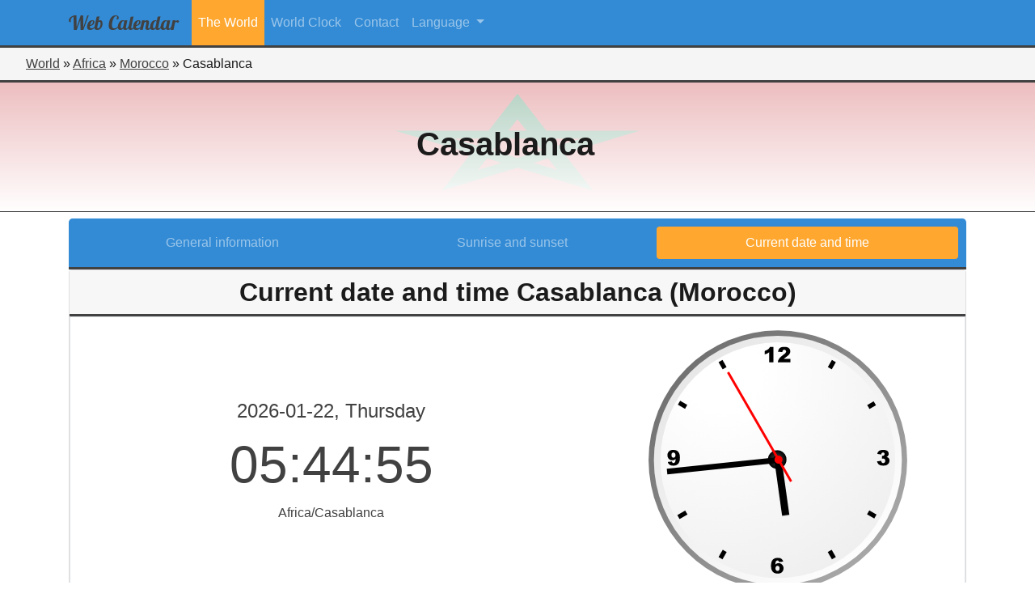

--- FILE ---
content_type: text/html; charset=UTF-8
request_url: https://web-calendar.org/en/world/africa/morocco/casablanca?menu=time
body_size: 23549
content:
<!DOCTYPE html>
<html lang="en">
    <head>
                <meta charset="utf-8">
	    <title>Current date and time for Casablanca (Morocco)</title>
        <meta name="description" content="The&#x20;current&#x20;date&#x20;and&#x20;time&#x20;for&#x20;Casablanca&#x20;in&#x20;Morocco.&#x20;Compare&#x20;times&#x20;with&#x20;other&#x20;cities&#x20;in&#x20;the&#x20;world.">
<meta name="viewport" content="width&#x3D;device-width,&#x20;initial-scale&#x3D;1.0">
<meta http-equiv="X-UA-Compatible" content="IE&#x3D;edge">
        <!-- Le styles -->
        <link href="&#x2F;css&#x2F;fontawesome5.3.1&#x2F;css&#x2F;all.css" media="screen" rel="stylesheet" type="text&#x2F;css">
<link href="&#x2F;css&#x2F;bootstrap.min.css" media="screen" rel="stylesheet" type="text&#x2F;css">
<link href="&#x2F;css&#x2F;select2.min.css" media="screen" rel="stylesheet" type="text&#x2F;css">
<link href="&#x2F;css&#x2F;flag-icon.min.css" media="screen" rel="stylesheet" type="text&#x2F;css">
<link href="&#x2F;css&#x2F;style.css" media="screen" rel="stylesheet" type="text&#x2F;css">
<link href="&#x2F;css&#x2F;clock.css" media="screen" rel="stylesheet" type="text&#x2F;css">
        <!-- Scripts -->
        <script type="text&#x2F;javascript" src="&#x2F;js&#x2F;jquery-3.2.1.min.js"></script>
<script type="text&#x2F;javascript" src="&#x2F;js&#x2F;select2.full.min.js"></script>
<script type="text&#x2F;javascript" src="&#x2F;js&#x2F;bootstrap.bundle.min.js"></script>
<script type="text&#x2F;javascript" src="&#x2F;js&#x2F;selectLanguageFiles&#x2F;da.js"></script>
<script type="text&#x2F;javascript" src="&#x2F;js&#x2F;selectLanguageFiles&#x2F;pl.js"></script>
<script type="text&#x2F;javascript" src="&#x2F;js&#x2F;selectLanguageFiles&#x2F;sv.js"></script>
<script type="text&#x2F;javascript" src="&#x2F;js&#x2F;selectLanguageFiles&#x2F;pt.js"></script>
<script type="text&#x2F;javascript" src="&#x2F;js&#x2F;selectLanguageFiles&#x2F;fi.js"></script>
<script type="text&#x2F;javascript" src="&#x2F;js&#x2F;selectLanguageFiles&#x2F;is.js"></script>
<script type="text&#x2F;javascript" src="&#x2F;js&#x2F;selectLanguageFiles&#x2F;es.js"></script>
<script type="text&#x2F;javascript" src="&#x2F;js&#x2F;selectLanguageFiles&#x2F;it.js"></script>
<script type="text&#x2F;javascript" src="&#x2F;js&#x2F;selectLanguageFiles&#x2F;nl.js"></script>
<script type="text&#x2F;javascript" src="&#x2F;js&#x2F;selectLanguageFiles&#x2F;de.js"></script>
<script type="text&#x2F;javascript" src="&#x2F;js&#x2F;selectLanguageFiles&#x2F;fr.js"></script>
<script type="text&#x2F;javascript" src="&#x2F;js&#x2F;selectLanguageFiles&#x2F;en.js"></script>    </head>
    <body>
        <header role="banner">
            <!--
            <div id="logo-main">
                <span style="font-family: 'Lobster', cursive; font-size:3rem; color: rgb(46,46,46);">Web</span>
                <span style="font-family: 'Lobster', cursive; font-size:3rem; color: rgb(51,139,213);">Calendar</span>
            </div>
            -->
            <nav class="mainmenu navbar navbar-expand-lg navbar-dark bg-custom">
                <div class="container">
                    <button class="navbar-toggler" type="button" data-toggle="collapse" data-target="#navbarSupportedContent" aria-controls="navbarSupportedContent" aria-expanded="false" aria-label="Toggle navigation">
                        <span class="navbar-toggler-icon"></span>
                    </button>
                    <div class="collapse navbar-collapse" id="navbarSupportedContent">
                                    <a class="navbar-brand" href="/en">
            <div id="logo-main">
                <span style="font-family: 'Lobster', cursive; font-size:1.5rem; color: rgb(65,65,65);">Web</span>
                <span style="font-family: 'Lobster', cursive; font-size:1.5rem; color: rgb(65,65,65);">Calendar</span>
            </div>
        </a>
        <ul class="navbar-nav">
                <li class="nav-item active">
            <a class="nav-link" href="/en/world">The World</a>
        </li>
                <li class="nav-item">
            <a class="nav-link" href="/en/clock">World Clock</a>
        </li>
                <li class="nav-item">
            <a class="nav-link" href="/en/contact">Contact</a>
        </li>
    </ul>
                            <ul class="navbar-nav mr-auto">
        <li class="nav-item dropdown">
            <a class="nav-link dropdown-toggle" href="#" id="navbarDropdown" role="button" data-toggle="dropdown" aria-haspopup="true" aria-expanded="false">
				Language            </a>
            <div class="dropdown-menu" aria-labelledby="navbarDropdown">
				                    <a class="dropdown-item active" href="/en/world/africa/morocco/casablanca?menu=time">English</a>
				                    <a class="dropdown-item" href="/fr/world/afrique/maroc/casablanca?menu=time">Francais</a>
				                    <a class="dropdown-item" href="/nl/world/afrika/marokko/casablanca?menu=time">Nederlands</a>
				            </div>
        </li>
    </ul>

                                            </div>
                </div>
            </nav>
        </header>
    <div class="row no-gutters">
	<div class="col-12">
		<div style="padding:0.5rem 0 0.5rem 2rem; background-color: rgb(245,245,245); border-bottom:3px solid rgb(65,65,65);">
                                    <span><a title="Continents of the world" href="/en/world">World</a></span> &raquo;
                                                <span><a title="Countries in Africa" href="/en/world/africa">Africa</a></span> &raquo;
                                                <span><a title="General information Morocco" href="/en/world/africa/morocco">Morocco</a></span> &raquo;
                                                <span>Casablanca</span>
                    		</div>
	</div>
</div><div class="flag flag-icon-background flag-icon-ma" style="background-position: center; background-size: 100% 250%;">
	<div style="background: linear-gradient( to bottom, rgba(255,255,255,0.7), rgba(255,255,255,1) );">
		<div class="imagebackground" style="background:none;">
			<div class="outerdiv" style="background:none;">
				<div class="row innerdiv">
					<h1 class="font-weight-bold">
						Casablanca					</h1>
				</div>
			</div>
		</div>
	</div>
</div>
<div class="container pt-2">
	<div class="row">
		<div class="col-lg-12">
            <nav class="secondary-menu nav nav-pills flex-column flex-md-row nav-justified">
                <a title="General info for Casablanca (Morocco)" class="flex-sm-fill text-center nav-link" href="/en/world/africa/morocco/casablanca?menu=general">General information</a>
                <a title="Sunrise and sunset in Casablanca, Morocco for January 2026" class="flex-sm-fill text-center nav-link" href="/en/world/africa/morocco/casablanca?menu=sun">Sunrise and sunset</a>
                <a title="Current date and time for Casablanca (Morocco)" class="flex-sm-fill text-center nav-link active" href="/en/world/africa/morocco/casablanca?menu=time">Current date and time</a>
            </nav>
            <div class="card">
                <h2 class="secondary-title m-0 p-2">Current date and time Casablanca (Morocco)</h2>
                <div class="row no-gutters border" style="border-bottom: 3px solid rgb(65,65,65);">
                    <div class="col-md-7">
                        <div class="digitalClockWrapper">
                            <div class="digitalClock local">
                                <div class="digitalDate">2026-01-22, Thursday</div>
                                <div class="digitalTime">
                                    <span class="digitalHours">05</span>:<span class="digitalMinutes">44</span>:<span class="digitalSeconds">53</span>
                                </div>
                                <div class="digitalTimezone">Africa/Casablanca</div>
                            </div>
                        </div>
                    </div>
                    <div class="col-md-5 text-center">
                        <div class="clock analogue show bounce size75 local">
                            <div class="hours-container">
                                <div class="hours"></div>
                            </div>
                            <div class="minutes-container">
                                <div class="minutes"></div>
                            </div>
                            <div class="seconds-container">
                                <div class="seconds"></div>
                            </div>
                        </div>
                    </div>
                </div>
                <div class="row no-gutters">
                                        <div class="col-md-3 text-center border">
                        <div class="row">
                            <div class="col-12">
                                <div class="py-2" style="background-color: #F7F7F7;">
                                    <span class="flag-icon flag-icon-us"></span>
                                    New York                                </div>
                            </div>
                        </div>
                        <div class="row">
                            <div class="col-12">
                                <div class="clock analogue show bounce size75 city0">
                                    <div class="hours-container">
                                        <div class="hours"></div>
                                    </div>
                                    <div class="minutes-container">
                                        <div class="minutes"></div>
                                    </div>
                                    <div class="seconds-container">
                                        <div class="seconds"></div>
                                    </div>
                                </div>
                            </div>
                        </div>
                        <div class="row">
                            <div class="col-12">
                                <div class="digitalClock city0">
                                    <div class="digitalDate">2026-01-21, Wednesday</div>
                                    <div class="digitalTime">
                                        <span class="digitalHours">23</span>:<span class="digitalMinutes">44</span>:<span class="digitalSeconds">53</span>
                                    </div>
                                    <div class="timezone">America/New_York</div>
                                </div>
                            </div>
                        </div>
                    </div>
                                        <div class="col-md-3 text-center border">
                        <div class="row">
                            <div class="col-12">
                                <div class="py-2" style="background-color: #F7F7F7;">
                                    <span class="flag-icon flag-icon-gb"></span>
                                    London                                </div>
                            </div>
                        </div>
                        <div class="row">
                            <div class="col-12">
                                <div class="clock analogue show bounce size75 city1">
                                    <div class="hours-container">
                                        <div class="hours"></div>
                                    </div>
                                    <div class="minutes-container">
                                        <div class="minutes"></div>
                                    </div>
                                    <div class="seconds-container">
                                        <div class="seconds"></div>
                                    </div>
                                </div>
                            </div>
                        </div>
                        <div class="row">
                            <div class="col-12">
                                <div class="digitalClock city1">
                                    <div class="digitalDate">2026-01-22, Thursday</div>
                                    <div class="digitalTime">
                                        <span class="digitalHours">04</span>:<span class="digitalMinutes">44</span>:<span class="digitalSeconds">53</span>
                                    </div>
                                    <div class="timezone">Europe/London</div>
                                </div>
                            </div>
                        </div>
                    </div>
                                        <div class="col-md-3 text-center border">
                        <div class="row">
                            <div class="col-12">
                                <div class="py-2" style="background-color: #F7F7F7;">
                                    <span class="flag-icon flag-icon-ru"></span>
                                    Moscow                                </div>
                            </div>
                        </div>
                        <div class="row">
                            <div class="col-12">
                                <div class="clock analogue show bounce size75 city2">
                                    <div class="hours-container">
                                        <div class="hours"></div>
                                    </div>
                                    <div class="minutes-container">
                                        <div class="minutes"></div>
                                    </div>
                                    <div class="seconds-container">
                                        <div class="seconds"></div>
                                    </div>
                                </div>
                            </div>
                        </div>
                        <div class="row">
                            <div class="col-12">
                                <div class="digitalClock city2">
                                    <div class="digitalDate">2026-01-22, Thursday</div>
                                    <div class="digitalTime">
                                        <span class="digitalHours">07</span>:<span class="digitalMinutes">44</span>:<span class="digitalSeconds">53</span>
                                    </div>
                                    <div class="timezone">Europe/Moscow</div>
                                </div>
                            </div>
                        </div>
                    </div>
                                        <div class="col-md-3 text-center border">
                        <div class="row">
                            <div class="col-12">
                                <div class="py-2" style="background-color: #F7F7F7;">
                                    <span class="flag-icon flag-icon-jp"></span>
                                    Tokyo                                </div>
                            </div>
                        </div>
                        <div class="row">
                            <div class="col-12">
                                <div class="clock analogue show bounce size75 city3">
                                    <div class="hours-container">
                                        <div class="hours"></div>
                                    </div>
                                    <div class="minutes-container">
                                        <div class="minutes"></div>
                                    </div>
                                    <div class="seconds-container">
                                        <div class="seconds"></div>
                                    </div>
                                </div>
                            </div>
                        </div>
                        <div class="row">
                            <div class="col-12">
                                <div class="digitalClock city3">
                                    <div class="digitalDate">2026-01-22, Thursday</div>
                                    <div class="digitalTime">
                                        <span class="digitalHours">13</span>:<span class="digitalMinutes">44</span>:<span class="digitalSeconds">53</span>
                                    </div>
                                    <div class="timezone">Asia/Tokyo</div>
                                </div>
                            </div>
                        </div>
                    </div>
                                    </div>
            </div>
		</div>
	</div>
</div>
<script type="text/javascript">
    /*
	 *  Main function to set the clock times
	 */
    (function() {
        // Initialise any time clocks
        initClocks();
        // Start the seconds container moving
        moveSecondHands();
        // Set the intial minute hand container transition, and then each subsequent step
        setUpMinuteHands();
        //digital
        setInterval(updateDigitalClock, 1000);
    })();

    function updateDigitalClock() {

        var digitalClockElements = $(".digitalClock");
        $.each( digitalClockElements , function( index, digitalClockElement ) {
            var hours = hoursUpdated = Number($(digitalClockElement).find('.digitalHours').html());
            var minutes = minutesUpdated = Number($(digitalClockElement).find('.digitalMinutes').html());
            var seconds = secondsUpdated = Number($(digitalClockElement).find('.digitalSeconds').html());

            secondsUpdated = updateDigitalTimeValue( seconds, 'seconds' );
            if( secondsUpdated == 0 ) {
                var minutesUpdated = updateDigitalTimeValue( minutes, 'minutes' );
                if( minutesUpdated == 0 ) {
                    var hoursUpdated = updateDigitalTimeValue( hours, 'hours' );
                }
            }

            $(digitalClockElement).find('.digitalHours').html( timeValueToString ( hoursUpdated ) );
            $(digitalClockElement).find('.digitalMinutes').html( timeValueToString ( minutesUpdated ) );
            $(digitalClockElement).find('.digitalSeconds').html( timeValueToString ( secondsUpdated ) );
        });
    }

    function updateDigitalTimeValue( value, unit ) {
        value++;
        switch( unit ) {
            case 'seconds':
            case 'minutes':
                if( value > 59 ) {
                    return 0;
                }
                break;
            case 'hours':
                if( value > 23 ) {
                    return 0;
                }
                break;
        }

        return value;
    }

    function timeValueToString( value ) {
        if( value < 10 ) {
            return "0" + value;
        }
        return String( value );
    }

    function initClocks() {
        //Om de wijzers te zetten maken we gebruik van de waarden van de digitale clock
        var digitalClockElements = $(".digitalClock");
        $.each( digitalClockElements , function( index, digitalClockElement ) {
            var hours = Number( $(digitalClockElement).find('.digitalHours').html() );
            var minutes = Number( $(digitalClockElement).find('.digitalMinutes').html() );
            var seconds = Number( $(digitalClockElement).find('.digitalSeconds').html() );

            var searchClass = ( $(digitalClockElement).attr("class") ).replace( "digitalClock", "" ).trim();

            // Create an object with each hand and it's angle in degrees
            var hands = [
                {
                    hand: 'hours',
                    angle: (hours * 30) + (minutes / 2)
                },
                {
                    hand: 'minutes',
                    angle: (minutes * 6)
                },
                {
                    hand: 'seconds',
                    angle: (seconds * 6)
                }
            ];
            // Loop through each of these hands to set their angle
            for (var j = 0; j < hands.length; j++) {
                var elements = document.querySelectorAll('.' + searchClass + ' .' + hands[j].hand);
                for (var k = 0; k < elements.length; k++) {
                    elements[k].style.webkitTransform = 'rotateZ('+ hands[j].angle +'deg)';
                    elements[k].style.transform = 'rotateZ('+ hands[j].angle +'deg)';
                    // If this is a minute hand, note the seconds position (to calculate minute position later)
                    if (hands[j].hand === 'minutes') {
                        elements[k].parentNode.setAttribute('data-second-angle', hands[j + 1].angle);
                    }
                }
            }
        });

    }

    /*
	 * Move the second containers
	 */
    function moveSecondHands() {
        var containers = document.querySelectorAll('.bounce .seconds-container');
        setInterval(function() {
            for (var i = 0; i < containers.length; i++) {
                if (containers[i].angle === undefined) {
                    containers[i].angle = 6;
                } else {
                    containers[i].angle += 6;
                }
                containers[i].style.webkitTransform = 'rotateZ('+ containers[i].angle +'deg)';
                containers[i].style.transform = 'rotateZ('+ containers[i].angle +'deg)';
            }
        }, 1000);
        for (var i = 0; i < containers.length; i++) {
            // Add in a little delay to make them feel more natural
            var randomOffset = Math.floor(Math.random() * (100 - 10 + 1)) + 10;
            containers[i].style.transitionDelay = '0.0'+ randomOffset +'s';
        }
    }

    /*
	 * Set a timeout for the first minute hand movement (less than 1 minute), then rotate it every minute after that
	 */
    function setUpMinuteHands() {
        // More tricky, this needs to move the minute hand when the second hand hits zero
        var containers = document.querySelectorAll('.minutes-container');
        var secondAngle = containers[containers.length - 1].getAttribute('data-second-angle');
        if (secondAngle > 0) {
            // Set a timeout until the end of the current minute, to move the hand
            var delay = (((360 - secondAngle) / 6) + 0.1) * 1000;
            setTimeout(function() {
                moveMinuteHands(containers);
            }, delay);
        }
    }

    /*
	 * Do the first minute's rotation, then move every 60 seconds after
	 */
    function moveMinuteHands(containers) {
        for (var i = 0; i < containers.length; i++) {
            containers[i].style.webkitTransform = 'rotateZ(6deg)';
            containers[i].style.transform = 'rotateZ(6deg)';
        }
        // Then continue with a 60 second interval
        setInterval(function() {
            for (var i = 0; i < containers.length; i++) {
                if (containers[i].angle === undefined) {
                    containers[i].angle = 12;
                } else {
                    containers[i].angle += 6;
                }
                containers[i].style.webkitTransform = 'rotateZ('+ containers[i].angle +'deg)';
                containers[i].style.transform = 'rotateZ('+ containers[i].angle +'deg)';
            }
        }, 60000);
    }
</script>    </body>
</html>


--- FILE ---
content_type: image/svg+xml
request_url: https://web-calendar.org/img/analogueClockFace.svg
body_size: 51156
content:
<?xml version="1.0" encoding="utf-8"?>
<!-- Generator: Adobe Illustrator 13.0.0, SVG Export Plug-In . SVG Version: 6.00 Build 14948)  -->
<!DOCTYPE svg PUBLIC "-//W3C//DTD SVG 1.1//EN" "http://www.w3.org/Graphics/SVG/1.1/DTD/svg11.dtd" [
	<!ENTITY ns_flows "http://ns.adobe.com/Flows/1.0/">
	<!ENTITY ns_extend "http://ns.adobe.com/Extensibility/1.0/">
	<!ENTITY ns_ai "http://ns.adobe.com/AdobeIllustrator/10.0/">
	<!ENTITY ns_graphs "http://ns.adobe.com/Graphs/1.0/">
	<!ENTITY ns_vars "http://ns.adobe.com/Variables/1.0/">
	<!ENTITY ns_imrep "http://ns.adobe.com/ImageReplacement/1.0/">
	<!ENTITY ns_sfw "http://ns.adobe.com/SaveForWeb/1.0/">
	<!ENTITY ns_custom "http://ns.adobe.com/GenericCustomNamespace/1.0/">
	<!ENTITY ns_adobe_xpath "http://ns.adobe.com/XPath/1.0/">
]>
<svg version="1.1"
	 xmlns:x="&ns_extend;" xmlns:i="&ns_ai;" xmlns:graph="&ns_graphs;" i:viewOrigin="0 200" i:rulerOrigin="7100.5 7099.5" i:pageBounds="-7100.5 7300.5 7299.5 -7099.5"
	 xmlns="http://www.w3.org/2000/svg" xmlns:xlink="http://www.w3.org/1999/xlink" xmlns:a="http://ns.adobe.com/AdobeSVGViewerExtensions/3.0/"
	 x="0px" y="0px" width="200px" height="200px" viewBox="0 0 200 200" enable-background="new 0 0 200 200" xml:space="preserve">
<metadata><?xpacket begin="﻿" id="W5M0MpCehiHzreSzNTczkc9d"?>
<x:xmpmeta xmlns:x="adobe:ns:meta/" x:xmptk="Adobe XMP Core 4.1-c036 46.277092, Fri Feb 23 2007 14:17:08        ">
   <rdf:RDF xmlns:rdf="http://www.w3.org/1999/02/22-rdf-syntax-ns#">
      <rdf:Description rdf:about=""
            xmlns:dc="http://purl.org/dc/elements/1.1/">
         <dc:format>image/svg+xml</dc:format>
         <dc:title>
            <rdf:Alt>
               <rdf:li xml:lang="x-default">Web</rdf:li>
            </rdf:Alt>
         </dc:title>
      </rdf:Description>
      <rdf:Description rdf:about=""
            xmlns:xap="http://ns.adobe.com/xap/1.0/"
            xmlns:xapGImg="http://ns.adobe.com/xap/1.0/g/img/">
         <xap:CreatorTool>Adobe Illustrator CS3</xap:CreatorTool>
         <xap:CreateDate>2008-06-05T21:50-04:00</xap:CreateDate>
         <xap:ModifyDate>2008-06-05T21:50:02-04:00</xap:ModifyDate>
         <xap:MetadataDate>2008-06-05T21:50:02-04:00</xap:MetadataDate>
         <xap:Thumbnails>
            <rdf:Alt>
               <rdf:li rdf:parseType="Resource">
                  <xapGImg:width>256</xapGImg:width>
                  <xapGImg:height>256</xapGImg:height>
                  <xapGImg:format>JPEG</xapGImg:format>
                  <xapGImg:image>/9j/4AAQSkZJRgABAgEASABIAAD/7QAsUGhvdG9zaG9wIDMuMAA4QklNA+0AAAAAABAASAAAAAEA&#xA;AQBIAAAAAQAB/+4ADkFkb2JlAGTAAAAAAf/bAIQABgQEBAUEBgUFBgkGBQYJCwgGBggLDAoKCwoK&#xA;DBAMDAwMDAwQDA4PEA8ODBMTFBQTExwbGxscHx8fHx8fHx8fHwEHBwcNDA0YEBAYGhURFRofHx8f&#xA;Hx8fHx8fHx8fHx8fHx8fHx8fHx8fHx8fHx8fHx8fHx8fHx8fHx8fHx8fHx8f/8AAEQgBAAEAAwER&#xA;AAIRAQMRAf/EAaIAAAAHAQEBAQEAAAAAAAAAAAQFAwIGAQAHCAkKCwEAAgIDAQEBAQEAAAAAAAAA&#xA;AQACAwQFBgcICQoLEAACAQMDAgQCBgcDBAIGAnMBAgMRBAAFIRIxQVEGE2EicYEUMpGhBxWxQiPB&#xA;UtHhMxZi8CRygvElQzRTkqKyY3PCNUQnk6OzNhdUZHTD0uIIJoMJChgZhJRFRqS0VtNVKBry4/PE&#xA;1OT0ZXWFlaW1xdXl9WZ2hpamtsbW5vY3R1dnd4eXp7fH1+f3OEhYaHiImKi4yNjo+Ck5SVlpeYmZ&#xA;qbnJ2en5KjpKWmp6ipqqusra6voRAAICAQIDBQUEBQYECAMDbQEAAhEDBCESMUEFURNhIgZxgZEy&#xA;obHwFMHR4SNCFVJicvEzJDRDghaSUyWiY7LCB3PSNeJEgxdUkwgJChgZJjZFGidkdFU38qOzwygp&#xA;0+PzhJSktMTU5PRldYWVpbXF1eX1RlZmdoaWprbG1ub2R1dnd4eXp7fH1+f3OEhYaHiImKi4yNjo&#xA;+DlJWWl5iZmpucnZ6fkqOkpaanqKmqq6ytrq+v/aAAwDAQACEQMRAD8A9U4q7FXYq7FXYq7FXYq7&#xA;FXYq7FUJqOr6ZpsXqX91HbIenqMAT/qjqfoxViOp/m3oNvVbGGW9cdG/uoz9LAt/wuGkWxq7/Nfz&#xA;LdP6dlBDbBvsBVMsn3saH/gcaW0Mb78y9S39S9APdR9XH/CiMYqtPlDzvc73DPX/AItuAx8OzNhV&#xA;3/Kt/MP81v8A8G3/ADTgtW/+Vb+Yf5rf/g2/5pw2q4eUfO1tvbs9f+KrgKfDuy4FVFvfzJ07f1L0&#xA;he7D6wP+GEgxVFWn5peY7Z/TvIYbjj9oMpik/wCFNB/wONLbI9N/NTQ7ii3sMtk56t/eoPpWjf8A&#xA;C40tsrsNV03UI/UsrmO4UdfTYEj/AFh1H04EorFXYq7FXYq7FXYq7FXYq7FXYq7FXYq7FXYq7FXY&#xA;q7FXYqkvmDzhoWhIfrk4a4p8NrFRpT/sa/D82pirzvVvzO8xapL9W0iI2iOaIIh6s7f7Km3+xH04&#xA;aQhLLyD5i1OT6zqc3oGTdnmYyzH3Ir+tsKso0/8AL3y9a0aZHu5B3lai19lXiPvrgVkllpdvbpxs&#xA;7VIU8I0CD8AMUoxbGc9aL8z/AEwKvGnt3cfQMVb+oD+f8MVd9RH8/wCGKtGyPZvwxVY1pKOlD8j/&#xA;AFwqhrvTra4Xjd2yTL4SIGH4g4FY/f8AkDQLmrQo9pIe8TVWvurch91MKGN3nkTX9Ok+sadN65Td&#xA;XhJilHuBX9RxVE6V+Y2v6bL9W1WI3SIaMJB6c6/TTf8A2Q+nGlZ9ofmrRtZQfVJuM/7VtJRZB9Hf&#xA;5iuBKb4q7FXYq7FXYq7FXYq7FXYq7FXYq7FXYq7FVC+v7OwtXuryZYLeMVeRzQfL3PgBiry/zL+a&#xA;V/eubLQUa3iY8BcUrO9dvgX9iv3/ACw0i0Fon5eaheuLvWJWgRzyaKvKZq/zE141+k42rPtJ0LT9&#xA;PT0tPtljqKMyirH/AFmO5+k4qnEWnE7yNT/JH9cCUVHbQx/ZUV8TucVVMVccVePfnd+bnmvy3cye&#xA;V/J2gXOpa/Pp/wBffU1XlbWVu7Sp6r0BHNfq7Ec+K9Ov2cVYz/zh75n8y6/oXmOXXdWvdWkgurdY&#xA;HvriW5ZFaNiQhlZ+IPtiqV6p5H/5yO80+Y9d1XzF5oufIfl+zSefT3tbxfq/pofgRks7iNgojXk8&#xA;km/t2xVOP+cSvzK85ebtK1zT/MdzJqK6Q1sbTUZt5SJxJyikfq5X0gwJqd9z0xV7/irWKrHijbqP&#xA;pxVRa2P7J+g4ql2paNp+oR+nfW6y7UViKMP9VhuMKsJ1jyDfWbG60mRpkQ8hFXjMtP5SPtfgcbQi&#xA;vL35jXtm4tNaVpo1PEz0pMlNvjH7X6/njSvRbO9tL23S5tZVmgcVV0NR/YfbAlWxV2KuxV2KuxV2&#xA;KuxV2KuxV2KuxVJvM3mrTPL9n6103Odwfq9qpHNyP1L4nFXk89z5m876nvtBGdkFRBCp/Wx+8/LC&#xA;hnfl3ylpujoDEvr3hFHuWHxfJRvxGKph5j17y95U0WXW/Mt8mn6bDQM71JZjUhFVQWZjTZVBOBKp&#xA;5A88eXPO3lqDX/L7s1hM7xmORQksckbcWSRQWo3Q9ehBxVkWKuxV2KuxVJfOv/KHa9/2zrv/AJMP&#xA;ir5//wCcISB5d80k7AXdtU/88nxV5j+cX59zef8AzN+h5Lu6038vbe44vFYoslzcxxn++kV3hRyx&#xA;FURmCrsd2GKvfv8AnHLzv+VmpaZdeWPIWl6hp8Ololxdy6ikAkneUlfUd4pZS7/D4AAbDbbFXs2K&#xA;tYq44q1irD/zC/NLyZ5CTTW8y3LQLqkxggEaGUqFXk8rqvxemnwglQTVht1oqn+n3lhqen2+o6Zc&#xA;Jd2N0iy29xEwZHRhUMpGKpZr3lbTtXQtIvo3YFEuFHxfJh+0MKGFQzeYfJ+o7f3LnddzDMB+o/iM&#xA;VeleX/Men63a+rbNxmQD1rdj8aE/rHgcCU1xV2KuxV2KuxV2KuxV2KuxVj3nHzjZ+XLMEgTX0wP1&#xA;a2rTp+2/go/H9SrzDSdF1jzdqcmo6hK31ct++uT3p/uuIdNvuGSQ9P0rSbe0gSzsYhFCnYf8SY9z&#xA;74FTu3tY4Rtu/dsCUn89eTtL85eU9S8t6mP9G1CIoJAKtFIPiilWv7UbgMMVeN/84v8A5Xfmh5Ev&#xA;dcj8wCG20G6YpHZ+p6kklzC/FbmILVVjdOQ+Ihm+HbbFX0FirsVdirsVccVaxVrFWjirWKtHFXYq&#xA;1ir5o/Nz8jfzF89/nHYXuoPFJ5OlaOFLiCTe0tIhzkR42o3qStyoy1FSK9MVfR1jY2lhZW9jZxLB&#xA;aWsaQ28CCipHGoVVA8ABTFVR0DfPxxVB3+n2t7bvbXcYkifqD4+IPY4Vedapo+q+V9QS+spGNuG/&#xA;dXA7V/YkH+YOKHoPlfzRa65akgCK8iA9eCtev7S+Kn8MCU7xV2KuxV2KuxV2KuxVJvNXmaz8v6Y1&#xA;3NR53qtrb1oXf/mkdziryjRdJ1PzdrEuoajIxt+VbmbpXwij8NvuGSQ9V0/T4kijtraMRW8QCqqj&#xA;ZRgSnEUSRIFUbdz44FX4q7FXYq7FXYq7FXYq44q1irWKtHFWsVaOKuxVrFWjirWKtYq0wBG+Koa5&#xA;toZ4XgnQSQyDi6N0Iwq841fStQ8sarHe2LsIC1beXrTxjf8Az3GKHo3l3X7bWrBbiL4JVotxDWpR&#xA;v6HscCU0xV2KuxV2KuxVQv761sLOa8unEdvApeRz4Dw9z0AxV4rcz6n538zV3jgGyDqsMAP4sfxP&#xA;thQ9Q0nSoLS2isbROEMQoP4s3ue+Kp9FEkSBVG3c+OBK/FXYq7FXYq7FXYq7FXYq44q1irWKtHFW&#xA;sVaOKuxVrFWjirWKtYq44qtIriqFv7G3vbWS1uV5xSChHceBHuMVedQyah5R8wd3hP2h0EsJP6x+&#xA;BwoeqWd3b3lrFdW7h4ZlDIw8D/HAlWxV2KuxV2KvKPzS8yve36aDZEtFbsPrATfnOfspt14fr+WE&#xA;ILIfKPl1NG01YiAbyejXLj+bso9lrirMLWARJT9s/aOBKtirsVdirsVdirsVdirsVdirWKuxVrFW&#xA;jirWKtYq44q1irRxVrFWsVaOKuxVaRXFUn8zaEmraeyKALqKrW7nx7r8mwoY9+X2uvaXjaPdErHM&#xA;x9ENtwlHVd/5v1/PEq9FwJdirsVSXzh5gTQtCnvKj6ww9K1XxlYHj/wP2j8sVebfl3oj3uoS6xdg&#xA;ukDH0i2/KZty3vxr95wlDPdf8yaJ5U8v3vmTXJvQ02wTk7AVZiSFVUX9pmYhVHjgSi/KXnTyt5u0&#xA;tdU8uajDqNmaB2iPxxsRXhLG1Hjb/JYA4qneKuxV2KuxV2KuxV2KuxVxxVrFWjirsVaOKtYq1irR&#xA;xV2KtYq1irWKtHFXYqx7zX598neUkt38xarBp31qRYrdJW+NyzBeQRatwWvxNSi9ziqfbHcdDirA&#xA;vPOkNaXseqWwKpMw9QrtxlG4b/ZfrwoZt5a1hdW0mG5r++H7u4XwkXr9/XAlNMVdiryD8ztWl1Tz&#xA;HFpFtV0s6RKo/anlpy+7ZfvwhDOdD0pNP0+20+Kh9NQrMP2nO7N9JqcVa8+fl95a88eXG8v69FI9&#xA;iXWWJ4ZDFJHKgKrIpGxIDnZgV8RgS8i/Kf8A5xm1fyF+Z7a5+nGuvL1vA5tUiZ4JppZPhEV1Gp4s&#xA;kYJb7RDMBsOmKvoPFW8VdirsVdirsVdirq4q1irsVaxVo4q1irjirWKtHFWsVaxVxxVrFWsVaxV8&#xA;0av/AM4oav5j/MrVtW13X5D5bnn9a3kLtPfyI45ejykBWNYieCseWw+zir6L0rTbfS9MtNNti7W9&#xA;lDHbwtK7SSFIlCrzdiWY0G5OKu1XT49Q0+e0elJVorHsw3U/QcVYb5D1GXT9bk024qq3BMZU/szR&#xA;1p9+4+7CUPScCUJq+oxabpl1fybpbRtJTxIGy/SdsVeQ+QbGXU/MM2p3P7wwcpnc95pSaE/8Mckh&#xA;6zYR/EZD22GRSjsVcDireKuxVuuKurirq4q6uKtVxV2KuxVrFXYq1irWKtYq7FWsVaOKtYq0cVdi&#xA;rWKtYq1irRxVsYq8/wDOlm9hrkV/B8Hr0lVh2ljIrT8DhCHomnXqXthBdpss6K9PAkbj6DtgSw78&#xA;29T+r6DDYqaPey/EPGOKjH/hiuEIKh+XmnfVfLyTMKSXbtKfHiPhUfctfpxKs5gThEo70qfmcCVQ&#xA;HFW8VdirdcVdirsVdirsVdirVcVdirsVaxVrFXHFWsVaOKuxVrFWsVaxVo4q7FWsVaxVrFXA74qk&#xA;Xnex+s6G0oHx2zCQePH7Lfrr9GFDX5d33raRLasatayfCPBJPiH/AA3LEpDDPzXu3uvMsFlH8X1a&#xA;FVCf8WSksfvHHEIL0HTbNLe3trRPswokY+SgD+GKpzgS7FW64q3irsVdirq4q6uKurirsVdirWKu&#xA;xVrFXE4q1irRxV2KtHFWsVccVaxVrFWsVdirWKtYq0cVaurdbqzmt2+zNGyH/ZCmKsI/L64a31yW&#xA;1fb1o2Ur/lxmv6uWEoDHr4/pL8y5K7gXoU/K3ov6o8VeqWi1mr4An+GKUdgVuuKuxV2Kt1xV1cVd&#xA;ireKtYq6uKurirWKuxV1cVaxV2KtYq1irWKuxVrFXYq1irWKtYq1irsVaxVUj+zirz63/wBB89gD&#xA;YG6IHym2/U+FCQ+UD9Z87tcHrzuJfpYMO3+tir1mzG7H5YEpV5x8/wDk7yZZR3nmbVYdNhmJWEPy&#xA;eSQru3pxRh5HpXfiu2KoLyX+a/5eedZZYPLOtw39zCC0lsVkgm4igLCKdYpCoqPiApirLa4q3XFX&#xA;Yq7FXYq7FXYq7FXYq6uKtYqxXzR+aX5f+Vrj6rrmtQWt2AC1qoeeZQehaOFZHWte4xVGeV/PflDz&#xA;VE8nl/VYL8xiskSErKg6VaJwsij3K4qnuKtYq7FWsVaxV2KtYq1irsVaxVrFWN+c/wAxvJPkuCKb&#xA;zNq0WnC4r6EbB5JXAIDFIolkkYDkKkLtiql5M/M7yJ50Ew8s6xFqEluOU0IWSGVVJpyMUyxyca7c&#xA;uNMVZXF3xVgHmj9x5sEw68oZP+BAH/GuFCQflt/ykLf8w7/8SXCr1qz6N9GRS+XP+cptLv8AT/zR&#xA;8teb9Y0yXV/JdrFbR3UIBMIMVy7zQP8AsqZVZacvtdO2KsHTzPpEv/OQ3lTXfJehTeWtL1C709be&#xA;yeJLb1obiX6vNIsMRaNElQsvwkg9e+KvuXFXYq7FXVxVuuKurirq4q1XFXYq7FWK/ml5ouPK3kDW&#xA;tctaC7tYAtqxFQs07rDGxG9eLyA4q+Dtc1ySzkE04N5qF4WmmmmYsSSd2Zj8TMxr3xSnHkvzbqGn&#xA;3dt5j0djZ6jp8o5KCSrDYlGpSqSLswxV98aZfxahptpqEIIhvIY54wevGVQ4/A4oROKtYq1irsVa&#xA;xV2KtYq1irWKuxV5h+Zf5S+UNU1Kbz7qGm3eu6xo1s09roiv6kF39WidorQwGOaqySHoq7se42Kr&#xA;xD/nH6TSz+fmp3mp2y+U9SnW5XT/ACt6MsPF5QHMNGVFQJGCwWgr2A2GKvr+LqcVYF58/wCO4v8A&#xA;xhT9bYQhIPy3/wCUhb/mHf8A4kuJV6zadG+jAl55+cP5e+f/ADOdOv8AyV5suPL2o2FQ9p688Nnc&#xA;AkMrSCHl8SkU+JGBBp81WI+RP+cfvN7fmHH5+/MvXrfWtatGV7SCzU+kZI14xO7GO3CiPqqJH13r&#xA;4qvesVdXFW64q7FXYq7FXYq7FXVxVquKpD578rxeavKGq6BI4jN/AUikPRJVIeJjTssiqTir4b82&#xA;+S7vT9QbR/MdtLp+o2ZIVqbMpNOSEjjIhpswxSnn5c/lzf8Ama/h0LQoZPqfqB9S1JxVIkNOTu1A&#xA;vLiPgTv95xV9v2ttDa2sNrAvGGBFiiXwVAFUfcMUKuKtYq7FWsVdirWKtYq7FWsVaxV4x+bn5I+a&#xA;fMPm+w86+TNeXS/MFhx4Q3hc24kSi+rGQs3AmMBXX0yrUFe+KoD8vPyD83235i/8rB/MHXbfVtdi&#xA;JaGKzU+m7+l6Ku7NHbhRGn2USPrQ17FV7zD1OKsC89/8dtf+MKfrbCEFIfKA+redmtz153EX0qGP&#xA;b/VxV6tandh8sCURirdcVdireKuxV2KuxV2KuxV2KuxV2KtVxVC3+mabqMQhv7SG8hBqI541lWvy&#xA;cEYqqW1ra2sKwWsKQQr9mKJQij5KoAxVVxVrFXYq1irsVaxV2KtYq1irsVaxVrFWsKqsA2OBWBea&#xA;B6/msRDryhj/AOCAP/G2FCS3q/o78yXrsDehj8rijfqkxV6hbmknzGBKKrirsVdireKurirq4q6u&#xA;Kurirq4q6uKurirsVaxV2KurirWKuxVrFXYq1irsVaxVrFXYq1irWKuxVrFVeEfBXxOKsChH13zw&#xA;CNwLokfKHf8AUmFCW/mlaPbeY4L2P4frEKsG/wCLIiV/AccQpZ9p92tza290v2ZkSQfJgD/HFUxw&#xA;JdirdcVdirsVdirsVdirsVdirsVdXFXVxVrFXYq7FWsVdirWKuxVrFWsVdirWKuxVrFWsVdiqpcT&#xA;ra2cs7fZhjZz/sRXFWF+Q7dp9alun39GNmLf5bmn6q4SgIv81NN+saHDeqKvZS/EfBJfhP8AwwXE&#xA;KVPyBf8A1nQEhY1ktHaI+PE/Ev4NT6MSrLkaqg4ErsVdirsVdirsVdXFXVxV1cVdirsVdirsVdir&#xA;WKuxVrFXYq1irsVaxV2KtYq7FWsVawq7Arca8nA+/CqV+dLz6vorRg0e5YRjxp9pv1U+nFCzyDZe&#xA;jpUlywo1zJsf8iPYf8NyxKQnmq2Eeoabc2Umy3EbR18CRs30HfAryvyJeSadr82nXHwGesLqe0sR&#xA;NK/iMKHp8LdRgSq4q7FXVxVuuKuxV2KuxV2KuxVquKurirsVdirWKuxV2KtYq7FWsVdirWKuxVrF&#xA;WsKuwK1hVXt12LfQMCsI843b32tR2UPx+hSNVHeSQiv8BhCGdWFolnZQWqfZhQJXxIG5+k4Eq+Kv&#xA;KvzG0qXTdfi1W2qiXREgYfszx0r9+zffhCGb6NqUeo6db3sdB6qgso/ZYbMv0HFWO/mt+amj/lz5&#xA;dTWNRtbi8a4l+r2lvAtA0pUsA8p+CMUU9d/AHAl5B+TH52/mx59/Mv1pdL5+UGjkhuYbZAsFmSOU&#xA;crTyUMklQFK8twSVXFX0rirsVdirsVdirsVdirsVaxV2KurirsVaxV2KtYq7FXYq1irsVaxVrCrs&#xA;CvlLzL/zkB+b/kT8yNS/xJpBGg3c5a00i4AVRbJRFa1u4wysxUAv9peVdgcVfTPlbXU8xeX9O1qG&#xA;1ns49SgS4jtrlQsqLIKryClhuNxv0xVNdSvY9P06W5bcRL8IPdjso+k4qw/yZYSX2ryahPVlgJcs&#xA;f2pXrT+JwlDP8CXYqlHmrQ01nRprSn79f3ls3hIo2+/ofnirAfIGsNZ30mk3RKJMx9INtxmXYr/s&#xA;v1jCUMx8x+WNB8z6PLouvWi3umzsjyQOWWrRuHWjKVYbr2OBKO0vStM0mwh0/TLWKysbdeMNtAix&#xA;xoB4KoAxVF4q6uKurirsVdirsVdXFXYq7FWsVdirsVdirWKuxVrFXYq1irsVawq7ArWFUu13y9oe&#xA;v6e+na3YQajYuQzW9wiyLyHRhXoR2I3wKm9pCqIOKhVUcUUCgAG2wxVh3nTVDdXkem255JCf3gXf&#xA;lKdgv+xwhDK9A0pdM0yK3p+9Pxznxduv3dMCUxxV2KuxV5p+Y/l57O9XWrQFY5mHrlduEw6Pt05f&#xA;r+eEIZD5W15NX05ZGIF3DRLlB/N2YezYqnoNRgS3irsVdirsVdirsVdirsVdirq4q1irsVdirWKu&#xA;xV2KtYq7FWsVdirWFXYELoo+bew64pQ3mHWU0uwLrT6xJVbdPfu3yXCrHvJWjvc3TapcgskTH0i2&#xA;/KQ9W/2P68ShnOBLsVdirsVUb2zt720ltblA8EylHU+B/iO2KvJpYdR8n+Yu7w/snoJoSf1j8DhQ&#xA;9IsL62vrWO7tm5wyiqnuPEH3HfAlFVxV2KuxV2KuxV2KuxV2KuxV2KuxVrFXYq7FWsVdirWFXYFd&#xA;irWFXYENqpdqDFKrc3NtYWj3E7cYoxVj3J8B7nFWBKt95n1upqkXfuIogf1/xwoeiWttDa28dvAv&#xA;CKJQqKPAYEqmKuxV2KuxV2KpV5j8v2ut6e1tLRJlq1vNSpR/6HuMVec6NqmoeV9Vksb5GFuWpcRd&#xA;aeEif57jCh6Rb3ENxCk8DiSKQckdehGBKrirsVbxV2KuxVrFXYq6uKuxV2KuxVrFXYq7CrWBXYq1&#xA;irsKtYFbVWc0GFUQ7wWsDyyuEjQcndulMCsD1bU73zDqKWlop9ANSGPpXxd/89sKGa6Jo0GlWYgj&#xA;+KRt5pe7N/QdsCUwxV2KuxV2KuxV2KuxVJPNHle11y1AJEV5ED6E9K9f2W8VP4YqwDStY1XyxqD2&#xA;N7GxgDfvbc9q/txn/MHCh6LY31pfWy3NrIJYn6MOx8COxwJV8VYn+aXn208i+SNR8wzASTQp6djA&#xA;3SW6k+GJDTtX4m/yQcVeN/8AOJd3+YmtS65r2savcXHl6SV1S2nPNZb+VhLLJGWqUVAfiCUBLe2K&#xA;vpDFXYq7FWsVdirsVdirWFXYFdihrFLsKvlL89vNn5keQvzm0rzBLqM95oAIudJsi3C39Ggju7Vk&#xA;UBC9G+2QWoymtRgV9PaFrena7otlrOmyerY6hClxbv0JSReQqOxHQjscVTGOJnPgPHCqpc3NpYWz&#xA;T3DiOJerHqT4DxOBWC6nq2o+Yb1bS0RhBX93CO9P23P+dMKGYaBoFvpNuQCJLmT+9mp/wq+2BKa4&#xA;q7FXYq7FXYq7FXYq7FXYqlev+XdP1q29K4XjKlfRuFHxIT+seIxV5zJF5g8o6h4wudm3MMoH8fxG&#xA;FDNtC8zafqyBUb0roCr27nf/AGJ/aGKo+/06x1Czlsr63iu7OdeE9tOiyRup7MjAgj54EoXQfL+j&#xA;eXtKh0nRrOOx0635ejbRAhV5sXbrU7sxOKphXFXYq7FXYVawK+UPzP8AzV8zeYvzV1HypbebW8le&#xA;VtDaWO71KFnSQtbgCVz6JSWV2l+BI1YfrxVn/wDzjfq3mi9OqxXfniz85aHBT6q3K6OowuXPFplu&#xA;4opVSRQdmZhUfCadVXuGKtYq7CrsCGsUpVr/AJS8ueZBaR65psGpJYzC5tY7hA6pKFK8uJ2Io3Rt&#xA;vuGKp3DaIiqtAqqAFRdgAOg2xVB6z5hsNKQq59S5p8Fup3/2R/ZGFWIKut+Z76p/ukPXcRRA/wAf&#xA;xxQzfRtEs9Kg9OAcpG/vZj9pj/Ae2BKYYq7FXYq7FXYq7FXYq7FXYq7FXYqo3dna3lu9vdRLNC4o&#xA;yMKj/bxVgGu/l9eWjm60dmmjU8hDWkqU3+E/tfr+eG0UpaR56vbRhbarG0yKeJkpSVafzA/a/A4q&#xA;zTT9U07UY+dpOsoG7KNmHzU7jAlElPDFVpVh2xVrFDsUurir478+aDp/5ffnze+ZvOXl6TW/J2pz&#xA;z3kDCJZome5UsQVlKxM8crEem5G1D4Yqnv8AzjjpV1qv5va75y0HSZtF8lTQ3CW0bLwib1ZE4QpT&#xA;4CQULkLUJSnhir6mwq7AhrFK5Y5G6D6cVVkth+0a+wxVSvdR07To+VzKsQO4Xqx+Sjc4qxLVPOt5&#xA;dMbfTUMKN8Ik6ytX+UD7P68KF+j+Srq5cXOqM0SMeRirWRq/zH9n9eNqzW2tre2hWG3jWKJPsooo&#xA;MCVTFXYq7FXYq7FXYq7FXYq7FXYq7FXYq7FXYqleseWtJ1ZT9ZhpN+zcR/DIPp7/AE4qwrUfIet6&#xA;fL9Y02Q3CqaqYz6cy/RXf6D9GG0LLPzrrlg/oX8Xr8NmWUGOUfTT9YxVkVj540O5oJWe1c9pBVa/&#xA;6y1/GmNKndvc2d0vKCWOZfFGDfqwJVDEnyxVr0ffFXegf5sVd6B/mxVsW47tiq4QRjrU4qsmuLK1&#xA;XlPLHCvi7Bf14qlN7510W3qIma5fwjG1f9ZqfhXDSpBd+ctavn9Gyj9DnsqxgySH6afqGKF1h5M1&#xA;e+k9fUJDArGrFzzlb6K7fScbVl2laBpmmKPq8VZe87/E5+nt9GBKY4q7FXYq7FXYq7FXYq7FXYq7&#xA;FXYq7FXYq7FXYq7FXYq7FUPe6dYXqcLuBJ17c1BI+R6j6MVY5ffl1pE1WtZZLVj0X+8QfQ3xf8Nh&#xA;taSS4/L7XLdudrLHNT7JVjG/47f8NjaKUvQ892OwF0QOwPrD8OYxVv8AxT5tg2mDV/4shC/qC4q3&#xA;/jzXP5Yf+AP/ADVjS23/AI81v+WH/gD/AM1Yq2PNHmyfaLlX/iuEN+sNirYh88XuxF0AexPoj8eA&#xA;xVVt/IetTtzupY4a/aLMXf8ADb8cbWk7svIOlQ0a5kkuWHUf3aH6B8X/AA2NppP7SwsrNOFrAkK9&#xA;+AAJ+Z6nAqvirsVdirsVdirsVdirsVdirsVf/9k=</xapGImg:image>
               </rdf:li>
            </rdf:Alt>
         </xap:Thumbnails>
      </rdf:Description>
      <rdf:Description rdf:about=""
            xmlns:xapMM="http://ns.adobe.com/xap/1.0/mm/"
            xmlns:stRef="http://ns.adobe.com/xap/1.0/sType/ResourceRef#">
         <xapMM:DocumentID>uuid:7298CDDF6A33DD11B851D7EF8E1D5A33</xapMM:DocumentID>
         <xapMM:InstanceID>uuid:7398CDDF6A33DD11B851D7EF8E1D5A33</xapMM:InstanceID>
         <xapMM:DerivedFrom rdf:parseType="Resource">
            <stRef:instanceID>uuid:f1c065ce-15b7-453e-bf4a-735a529f4226</stRef:instanceID>
            <stRef:documentID>uuid:65E6390686CF11DBA6E2D887CEACB407</stRef:documentID>
         </xapMM:DerivedFrom>
      </rdf:Description>
      <rdf:Description rdf:about=""
            xmlns:illustrator="http://ns.adobe.com/illustrator/1.0/">
         <illustrator:StartupProfile>Web</illustrator:StartupProfile>
      </rdf:Description>
      <rdf:Description rdf:about=""
            xmlns:xapTPg="http://ns.adobe.com/xap/1.0/t/pg/"
            xmlns:stDim="http://ns.adobe.com/xap/1.0/sType/Dimensions#"
            xmlns:stFnt="http://ns.adobe.com/xap/1.0/sType/Font#"
            xmlns:xapG="http://ns.adobe.com/xap/1.0/g/">
         <xapTPg:MaxPageSize rdf:parseType="Resource">
            <stDim:w>14400.000000</stDim:w>
            <stDim:h>14400.000000</stDim:h>
            <stDim:unit>Pixels</stDim:unit>
         </xapTPg:MaxPageSize>
         <xapTPg:NPages>1</xapTPg:NPages>
         <xapTPg:HasVisibleTransparency>False</xapTPg:HasVisibleTransparency>
         <xapTPg:HasVisibleOverprint>False</xapTPg:HasVisibleOverprint>
         <xapTPg:Fonts>
            <rdf:Bag>
               <rdf:li rdf:parseType="Resource">
                  <stFnt:fontName>Arial-Black</stFnt:fontName>
                  <stFnt:fontFamily>Arial Black</stFnt:fontFamily>
                  <stFnt:fontFace>Regular</stFnt:fontFace>
                  <stFnt:fontType>Open Type</stFnt:fontType>
                  <stFnt:versionString>Version 2.35</stFnt:versionString>
                  <stFnt:composite>False</stFnt:composite>
                  <stFnt:fontFileName>ARIBLK.TTF</stFnt:fontFileName>
               </rdf:li>
            </rdf:Bag>
         </xapTPg:Fonts>
         <xapTPg:PlateNames>
            <rdf:Seq>
               <rdf:li>Cyan</rdf:li>
               <rdf:li>Magenta</rdf:li>
               <rdf:li>Yellow</rdf:li>
               <rdf:li>Black</rdf:li>
            </rdf:Seq>
         </xapTPg:PlateNames>
         <xapTPg:SwatchGroups>
            <rdf:Seq>
               <rdf:li rdf:parseType="Resource">
                  <xapG:groupName>Default Swatch Group</xapG:groupName>
                  <xapG:groupType>0</xapG:groupType>
                  <xapG:Colorants>
                     <rdf:Seq>
                        <rdf:li rdf:parseType="Resource">
                           <xapG:swatchName>White</xapG:swatchName>
                           <xapG:mode>RGB</xapG:mode>
                           <xapG:type>PROCESS</xapG:type>
                           <xapG:red>255</xapG:red>
                           <xapG:green>255</xapG:green>
                           <xapG:blue>255</xapG:blue>
                        </rdf:li>
                        <rdf:li rdf:parseType="Resource">
                           <xapG:swatchName>Black</xapG:swatchName>
                           <xapG:mode>RGB</xapG:mode>
                           <xapG:type>PROCESS</xapG:type>
                           <xapG:red>0</xapG:red>
                           <xapG:green>0</xapG:green>
                           <xapG:blue>0</xapG:blue>
                        </rdf:li>
                        <rdf:li rdf:parseType="Resource">
                           <xapG:swatchName>RGB Red</xapG:swatchName>
                           <xapG:mode>RGB</xapG:mode>
                           <xapG:type>PROCESS</xapG:type>
                           <xapG:red>255</xapG:red>
                           <xapG:green>0</xapG:green>
                           <xapG:blue>0</xapG:blue>
                        </rdf:li>
                        <rdf:li rdf:parseType="Resource">
                           <xapG:swatchName>RGB Yellow</xapG:swatchName>
                           <xapG:mode>RGB</xapG:mode>
                           <xapG:type>PROCESS</xapG:type>
                           <xapG:red>255</xapG:red>
                           <xapG:green>255</xapG:green>
                           <xapG:blue>0</xapG:blue>
                        </rdf:li>
                        <rdf:li rdf:parseType="Resource">
                           <xapG:swatchName>RGB Green</xapG:swatchName>
                           <xapG:mode>RGB</xapG:mode>
                           <xapG:type>PROCESS</xapG:type>
                           <xapG:red>0</xapG:red>
                           <xapG:green>255</xapG:green>
                           <xapG:blue>0</xapG:blue>
                        </rdf:li>
                        <rdf:li rdf:parseType="Resource">
                           <xapG:swatchName>RGB Cyan</xapG:swatchName>
                           <xapG:mode>RGB</xapG:mode>
                           <xapG:type>PROCESS</xapG:type>
                           <xapG:red>0</xapG:red>
                           <xapG:green>255</xapG:green>
                           <xapG:blue>255</xapG:blue>
                        </rdf:li>
                        <rdf:li rdf:parseType="Resource">
                           <xapG:swatchName>RGB Blue</xapG:swatchName>
                           <xapG:mode>RGB</xapG:mode>
                           <xapG:type>PROCESS</xapG:type>
                           <xapG:red>0</xapG:red>
                           <xapG:green>0</xapG:green>
                           <xapG:blue>255</xapG:blue>
                        </rdf:li>
                        <rdf:li rdf:parseType="Resource">
                           <xapG:swatchName>RGB Magenta</xapG:swatchName>
                           <xapG:mode>RGB</xapG:mode>
                           <xapG:type>PROCESS</xapG:type>
                           <xapG:red>255</xapG:red>
                           <xapG:green>0</xapG:green>
                           <xapG:blue>255</xapG:blue>
                        </rdf:li>
                        <rdf:li rdf:parseType="Resource">
                           <xapG:swatchName>R=193 G=39 B=45</xapG:swatchName>
                           <xapG:mode>RGB</xapG:mode>
                           <xapG:type>PROCESS</xapG:type>
                           <xapG:red>193</xapG:red>
                           <xapG:green>39</xapG:green>
                           <xapG:blue>45</xapG:blue>
                        </rdf:li>
                        <rdf:li rdf:parseType="Resource">
                           <xapG:swatchName>R=237 G=28 B=36</xapG:swatchName>
                           <xapG:mode>RGB</xapG:mode>
                           <xapG:type>PROCESS</xapG:type>
                           <xapG:red>237</xapG:red>
                           <xapG:green>28</xapG:green>
                           <xapG:blue>36</xapG:blue>
                        </rdf:li>
                        <rdf:li rdf:parseType="Resource">
                           <xapG:swatchName>R=241 G=90 B=36</xapG:swatchName>
                           <xapG:mode>RGB</xapG:mode>
                           <xapG:type>PROCESS</xapG:type>
                           <xapG:red>241</xapG:red>
                           <xapG:green>90</xapG:green>
                           <xapG:blue>36</xapG:blue>
                        </rdf:li>
                        <rdf:li rdf:parseType="Resource">
                           <xapG:swatchName>R=247 G=147 B=30</xapG:swatchName>
                           <xapG:mode>RGB</xapG:mode>
                           <xapG:type>PROCESS</xapG:type>
                           <xapG:red>247</xapG:red>
                           <xapG:green>147</xapG:green>
                           <xapG:blue>30</xapG:blue>
                        </rdf:li>
                        <rdf:li rdf:parseType="Resource">
                           <xapG:swatchName>R=251 G=176 B=59</xapG:swatchName>
                           <xapG:mode>RGB</xapG:mode>
                           <xapG:type>PROCESS</xapG:type>
                           <xapG:red>251</xapG:red>
                           <xapG:green>176</xapG:green>
                           <xapG:blue>59</xapG:blue>
                        </rdf:li>
                        <rdf:li rdf:parseType="Resource">
                           <xapG:swatchName>R=252 G=238 B=33</xapG:swatchName>
                           <xapG:mode>RGB</xapG:mode>
                           <xapG:type>PROCESS</xapG:type>
                           <xapG:red>252</xapG:red>
                           <xapG:green>238</xapG:green>
                           <xapG:blue>33</xapG:blue>
                        </rdf:li>
                        <rdf:li rdf:parseType="Resource">
                           <xapG:swatchName>R=217 G=224 B=33</xapG:swatchName>
                           <xapG:mode>RGB</xapG:mode>
                           <xapG:type>PROCESS</xapG:type>
                           <xapG:red>217</xapG:red>
                           <xapG:green>224</xapG:green>
                           <xapG:blue>33</xapG:blue>
                        </rdf:li>
                        <rdf:li rdf:parseType="Resource">
                           <xapG:swatchName>R=140 G=198 B=63</xapG:swatchName>
                           <xapG:mode>RGB</xapG:mode>
                           <xapG:type>PROCESS</xapG:type>
                           <xapG:red>140</xapG:red>
                           <xapG:green>198</xapG:green>
                           <xapG:blue>63</xapG:blue>
                        </rdf:li>
                        <rdf:li rdf:parseType="Resource">
                           <xapG:swatchName>R=57 G=181 B=74</xapG:swatchName>
                           <xapG:mode>RGB</xapG:mode>
                           <xapG:type>PROCESS</xapG:type>
                           <xapG:red>57</xapG:red>
                           <xapG:green>181</xapG:green>
                           <xapG:blue>74</xapG:blue>
                        </rdf:li>
                        <rdf:li rdf:parseType="Resource">
                           <xapG:swatchName>R=0 G=146 B=69</xapG:swatchName>
                           <xapG:mode>RGB</xapG:mode>
                           <xapG:type>PROCESS</xapG:type>
                           <xapG:red>0</xapG:red>
                           <xapG:green>146</xapG:green>
                           <xapG:blue>69</xapG:blue>
                        </rdf:li>
                        <rdf:li rdf:parseType="Resource">
                           <xapG:swatchName>R=0 G=104 B=55</xapG:swatchName>
                           <xapG:mode>RGB</xapG:mode>
                           <xapG:type>PROCESS</xapG:type>
                           <xapG:red>0</xapG:red>
                           <xapG:green>104</xapG:green>
                           <xapG:blue>55</xapG:blue>
                        </rdf:li>
                        <rdf:li rdf:parseType="Resource">
                           <xapG:swatchName>R=34 G=181 B=115</xapG:swatchName>
                           <xapG:mode>RGB</xapG:mode>
                           <xapG:type>PROCESS</xapG:type>
                           <xapG:red>34</xapG:red>
                           <xapG:green>181</xapG:green>
                           <xapG:blue>115</xapG:blue>
                        </rdf:li>
                        <rdf:li rdf:parseType="Resource">
                           <xapG:swatchName>R=0 G=169 B=157</xapG:swatchName>
                           <xapG:mode>RGB</xapG:mode>
                           <xapG:type>PROCESS</xapG:type>
                           <xapG:red>0</xapG:red>
                           <xapG:green>169</xapG:green>
                           <xapG:blue>157</xapG:blue>
                        </rdf:li>
                        <rdf:li rdf:parseType="Resource">
                           <xapG:swatchName>R=41 G=171 B=226</xapG:swatchName>
                           <xapG:mode>RGB</xapG:mode>
                           <xapG:type>PROCESS</xapG:type>
                           <xapG:red>41</xapG:red>
                           <xapG:green>171</xapG:green>
                           <xapG:blue>226</xapG:blue>
                        </rdf:li>
                        <rdf:li rdf:parseType="Resource">
                           <xapG:swatchName>R=0 G=113 B=188</xapG:swatchName>
                           <xapG:mode>RGB</xapG:mode>
                           <xapG:type>PROCESS</xapG:type>
                           <xapG:red>0</xapG:red>
                           <xapG:green>113</xapG:green>
                           <xapG:blue>188</xapG:blue>
                        </rdf:li>
                        <rdf:li rdf:parseType="Resource">
                           <xapG:swatchName>R=46 G=49 B=146</xapG:swatchName>
                           <xapG:mode>RGB</xapG:mode>
                           <xapG:type>PROCESS</xapG:type>
                           <xapG:red>46</xapG:red>
                           <xapG:green>49</xapG:green>
                           <xapG:blue>146</xapG:blue>
                        </rdf:li>
                        <rdf:li rdf:parseType="Resource">
                           <xapG:swatchName>R=27 G=20 B=100</xapG:swatchName>
                           <xapG:mode>RGB</xapG:mode>
                           <xapG:type>PROCESS</xapG:type>
                           <xapG:red>27</xapG:red>
                           <xapG:green>20</xapG:green>
                           <xapG:blue>100</xapG:blue>
                        </rdf:li>
                        <rdf:li rdf:parseType="Resource">
                           <xapG:swatchName>R=102 G=45 B=145</xapG:swatchName>
                           <xapG:mode>RGB</xapG:mode>
                           <xapG:type>PROCESS</xapG:type>
                           <xapG:red>102</xapG:red>
                           <xapG:green>45</xapG:green>
                           <xapG:blue>145</xapG:blue>
                        </rdf:li>
                        <rdf:li rdf:parseType="Resource">
                           <xapG:swatchName>R=147 G=39 B=143</xapG:swatchName>
                           <xapG:mode>RGB</xapG:mode>
                           <xapG:type>PROCESS</xapG:type>
                           <xapG:red>147</xapG:red>
                           <xapG:green>39</xapG:green>
                           <xapG:blue>143</xapG:blue>
                        </rdf:li>
                        <rdf:li rdf:parseType="Resource">
                           <xapG:swatchName>R=158 G=0 B=93</xapG:swatchName>
                           <xapG:mode>RGB</xapG:mode>
                           <xapG:type>PROCESS</xapG:type>
                           <xapG:red>158</xapG:red>
                           <xapG:green>0</xapG:green>
                           <xapG:blue>93</xapG:blue>
                        </rdf:li>
                        <rdf:li rdf:parseType="Resource">
                           <xapG:swatchName>R=212 G=20 B=90</xapG:swatchName>
                           <xapG:mode>RGB</xapG:mode>
                           <xapG:type>PROCESS</xapG:type>
                           <xapG:red>212</xapG:red>
                           <xapG:green>20</xapG:green>
                           <xapG:blue>90</xapG:blue>
                        </rdf:li>
                        <rdf:li rdf:parseType="Resource">
                           <xapG:swatchName>R=237 G=30 B=121</xapG:swatchName>
                           <xapG:mode>RGB</xapG:mode>
                           <xapG:type>PROCESS</xapG:type>
                           <xapG:red>237</xapG:red>
                           <xapG:green>30</xapG:green>
                           <xapG:blue>121</xapG:blue>
                        </rdf:li>
                        <rdf:li rdf:parseType="Resource">
                           <xapG:swatchName>R=199 G=178 B=153</xapG:swatchName>
                           <xapG:mode>RGB</xapG:mode>
                           <xapG:type>PROCESS</xapG:type>
                           <xapG:red>199</xapG:red>
                           <xapG:green>178</xapG:green>
                           <xapG:blue>153</xapG:blue>
                        </rdf:li>
                        <rdf:li rdf:parseType="Resource">
                           <xapG:swatchName>R=153 G=134 B=117</xapG:swatchName>
                           <xapG:mode>RGB</xapG:mode>
                           <xapG:type>PROCESS</xapG:type>
                           <xapG:red>153</xapG:red>
                           <xapG:green>134</xapG:green>
                           <xapG:blue>117</xapG:blue>
                        </rdf:li>
                        <rdf:li rdf:parseType="Resource">
                           <xapG:swatchName>R=115 G=99 B=87</xapG:swatchName>
                           <xapG:mode>RGB</xapG:mode>
                           <xapG:type>PROCESS</xapG:type>
                           <xapG:red>115</xapG:red>
                           <xapG:green>99</xapG:green>
                           <xapG:blue>87</xapG:blue>
                        </rdf:li>
                        <rdf:li rdf:parseType="Resource">
                           <xapG:swatchName>R=83 G=71 B=65</xapG:swatchName>
                           <xapG:mode>RGB</xapG:mode>
                           <xapG:type>PROCESS</xapG:type>
                           <xapG:red>83</xapG:red>
                           <xapG:green>71</xapG:green>
                           <xapG:blue>65</xapG:blue>
                        </rdf:li>
                        <rdf:li rdf:parseType="Resource">
                           <xapG:swatchName>R=198 G=156 B=109</xapG:swatchName>
                           <xapG:mode>RGB</xapG:mode>
                           <xapG:type>PROCESS</xapG:type>
                           <xapG:red>198</xapG:red>
                           <xapG:green>156</xapG:green>
                           <xapG:blue>109</xapG:blue>
                        </rdf:li>
                        <rdf:li rdf:parseType="Resource">
                           <xapG:swatchName>R=166 G=124 B=82</xapG:swatchName>
                           <xapG:mode>RGB</xapG:mode>
                           <xapG:type>PROCESS</xapG:type>
                           <xapG:red>166</xapG:red>
                           <xapG:green>124</xapG:green>
                           <xapG:blue>82</xapG:blue>
                        </rdf:li>
                        <rdf:li rdf:parseType="Resource">
                           <xapG:swatchName>R=140 G=98 B=57</xapG:swatchName>
                           <xapG:mode>RGB</xapG:mode>
                           <xapG:type>PROCESS</xapG:type>
                           <xapG:red>140</xapG:red>
                           <xapG:green>98</xapG:green>
                           <xapG:blue>57</xapG:blue>
                        </rdf:li>
                        <rdf:li rdf:parseType="Resource">
                           <xapG:swatchName>R=117 G=76 B=36</xapG:swatchName>
                           <xapG:mode>RGB</xapG:mode>
                           <xapG:type>PROCESS</xapG:type>
                           <xapG:red>117</xapG:red>
                           <xapG:green>76</xapG:green>
                           <xapG:blue>36</xapG:blue>
                        </rdf:li>
                        <rdf:li rdf:parseType="Resource">
                           <xapG:swatchName>R=96 G=56 B=19</xapG:swatchName>
                           <xapG:mode>RGB</xapG:mode>
                           <xapG:type>PROCESS</xapG:type>
                           <xapG:red>96</xapG:red>
                           <xapG:green>56</xapG:green>
                           <xapG:blue>19</xapG:blue>
                        </rdf:li>
                        <rdf:li rdf:parseType="Resource">
                           <xapG:swatchName>R=66 G=33 B=11</xapG:swatchName>
                           <xapG:mode>RGB</xapG:mode>
                           <xapG:type>PROCESS</xapG:type>
                           <xapG:red>66</xapG:red>
                           <xapG:green>33</xapG:green>
                           <xapG:blue>11</xapG:blue>
                        </rdf:li>
                     </rdf:Seq>
                  </xapG:Colorants>
               </rdf:li>
               <rdf:li rdf:parseType="Resource">
                  <xapG:groupName>Web Color Group</xapG:groupName>
                  <xapG:groupType>1</xapG:groupType>
                  <xapG:Colorants>
                     <rdf:Seq>
                        <rdf:li rdf:parseType="Resource">
                           <xapG:swatchName>R=236 G=28 B=36</xapG:swatchName>
                           <xapG:mode>RGB</xapG:mode>
                           <xapG:type>PROCESS</xapG:type>
                           <xapG:red>236</xapG:red>
                           <xapG:green>28</xapG:green>
                           <xapG:blue>36</xapG:blue>
                        </rdf:li>
                        <rdf:li rdf:parseType="Resource">
                           <xapG:swatchName>R=0 G=169 B=157</xapG:swatchName>
                           <xapG:mode>RGB</xapG:mode>
                           <xapG:type>PROCESS</xapG:type>
                           <xapG:red>0</xapG:red>
                           <xapG:green>169</xapG:green>
                           <xapG:blue>157</xapG:blue>
                        </rdf:li>
                        <rdf:li rdf:parseType="Resource">
                           <xapG:swatchName>R=102 G=45 B=145</xapG:swatchName>
                           <xapG:mode>RGB</xapG:mode>
                           <xapG:type>PROCESS</xapG:type>
                           <xapG:red>102</xapG:red>
                           <xapG:green>45</xapG:green>
                           <xapG:blue>145</xapG:blue>
                        </rdf:li>
                        <rdf:li rdf:parseType="Resource">
                           <xapG:swatchName>R=139 G=146 B=152 1</xapG:swatchName>
                           <xapG:mode>RGB</xapG:mode>
                           <xapG:type>PROCESS</xapG:type>
                           <xapG:red>139</xapG:red>
                           <xapG:green>146</xapG:green>
                           <xapG:blue>152</xapG:blue>
                        </rdf:li>
                     </rdf:Seq>
                  </xapG:Colorants>
               </rdf:li>
               <rdf:li rdf:parseType="Resource">
                  <xapG:groupName>Grayscale</xapG:groupName>
                  <xapG:groupType>1</xapG:groupType>
                  <xapG:Colorants>
                     <rdf:Seq>
                        <rdf:li rdf:parseType="Resource">
                           <xapG:swatchName>K=100</xapG:swatchName>
                           <xapG:mode>GRAY</xapG:mode>
                           <xapG:type>PROCESS</xapG:type>
                           <xapG:gray>255</xapG:gray>
                        </rdf:li>
                        <rdf:li rdf:parseType="Resource">
                           <xapG:swatchName>K=90</xapG:swatchName>
                           <xapG:mode>GRAY</xapG:mode>
                           <xapG:type>PROCESS</xapG:type>
                           <xapG:gray>229</xapG:gray>
                        </rdf:li>
                        <rdf:li rdf:parseType="Resource">
                           <xapG:swatchName>K=80</xapG:swatchName>
                           <xapG:mode>GRAY</xapG:mode>
                           <xapG:type>PROCESS</xapG:type>
                           <xapG:gray>204</xapG:gray>
                        </rdf:li>
                        <rdf:li rdf:parseType="Resource">
                           <xapG:swatchName>K=70</xapG:swatchName>
                           <xapG:mode>GRAY</xapG:mode>
                           <xapG:type>PROCESS</xapG:type>
                           <xapG:gray>178</xapG:gray>
                        </rdf:li>
                        <rdf:li rdf:parseType="Resource">
                           <xapG:swatchName>K=60</xapG:swatchName>
                           <xapG:mode>GRAY</xapG:mode>
                           <xapG:type>PROCESS</xapG:type>
                           <xapG:gray>153</xapG:gray>
                        </rdf:li>
                        <rdf:li rdf:parseType="Resource">
                           <xapG:swatchName>K=50</xapG:swatchName>
                           <xapG:mode>GRAY</xapG:mode>
                           <xapG:type>PROCESS</xapG:type>
                           <xapG:gray>127</xapG:gray>
                        </rdf:li>
                        <rdf:li rdf:parseType="Resource">
                           <xapG:swatchName>K=40</xapG:swatchName>
                           <xapG:mode>GRAY</xapG:mode>
                           <xapG:type>PROCESS</xapG:type>
                           <xapG:gray>101</xapG:gray>
                        </rdf:li>
                        <rdf:li rdf:parseType="Resource">
                           <xapG:swatchName>K=30</xapG:swatchName>
                           <xapG:mode>GRAY</xapG:mode>
                           <xapG:type>PROCESS</xapG:type>
                           <xapG:gray>76</xapG:gray>
                        </rdf:li>
                        <rdf:li rdf:parseType="Resource">
                           <xapG:swatchName>K=20</xapG:swatchName>
                           <xapG:mode>GRAY</xapG:mode>
                           <xapG:type>PROCESS</xapG:type>
                           <xapG:gray>50</xapG:gray>
                        </rdf:li>
                        <rdf:li rdf:parseType="Resource">
                           <xapG:swatchName>K=10</xapG:swatchName>
                           <xapG:mode>GRAY</xapG:mode>
                           <xapG:type>PROCESS</xapG:type>
                           <xapG:gray>25</xapG:gray>
                        </rdf:li>
                        <rdf:li rdf:parseType="Resource">
                           <xapG:swatchName>K=5</xapG:swatchName>
                           <xapG:mode>GRAY</xapG:mode>
                           <xapG:type>PROCESS</xapG:type>
                           <xapG:gray>12</xapG:gray>
                        </rdf:li>
                     </rdf:Seq>
                  </xapG:Colorants>
               </rdf:li>
            </rdf:Seq>
         </xapTPg:SwatchGroups>
      </rdf:Description>
   </rdf:RDF>
</x:xmpmeta>
                                                                                                    
                                                                                                    
                                                                                                    
                                                                                                    
                                                                                                    
                                                                                                    
                                                                                                    
                                                                                                    
                                                                                                    
                                                                                                    
                                                                                                    
                                                                                                    
                                                                                                    
                                                                                                    
                                                                                                    
                                                                                                    
                                                                                                    
                                                                                                    
                                                                                                    
                                                                                                    
                           
<?xpacket end="w"?>
	</metadata>
<g id="Layer_1" i:layer="yes" i:dimmedPercent="50" i:rgbTrio="#4F008000FFFF">
	<g i:knockout="Off">
		<linearGradient id="SVGID_1_" gradientUnits="userSpaceOnUse" x1="0.7495" y1="1.252" x2="198.2495" y2="197.752">
			<stop  offset="0" style="stop-color:#666666"/>
			<stop  offset="1" style="stop-color:#B2B2B2"/>
			<a:midPointStop  offset="0" style="stop-color:#666666"/>
			<a:midPointStop  offset="0.5" style="stop-color:#666666"/>
			<a:midPointStop  offset="1" style="stop-color:#B2B2B2"/>
		</linearGradient>
		<circle i:knockout="Off" fill="url(#SVGID_1_)" cx="100" cy="100" r="97.5"/>
	</g>
	<g i:knockout="Off">
		<linearGradient id="SVGID_2_" gradientUnits="userSpaceOnUse" x1="21.7056" y1="16.687" x2="177.7056" y2="182.687">
			<stop  offset="0" style="stop-color:#E5E5E5"/>
			<stop  offset="1" style="stop-color:#FFFFFF"/>
			<a:midPointStop  offset="0" style="stop-color:#E5E5E5"/>
			<a:midPointStop  offset="0.5" style="stop-color:#E5E5E5"/>
			<a:midPointStop  offset="1" style="stop-color:#FFFFFF"/>
		</linearGradient>
		<circle i:knockout="Off" fill="url(#SVGID_2_)" cx="100" cy="100" r="93.5"/>
	</g>
	<g i:knockout="Off">
		<radialGradient id="SVGID_3_" cx="59.1675" cy="35.834" r="252.8037" gradientUnits="userSpaceOnUse">
			<stop  offset="0.1057" style="stop-color:#FFFFFF"/>
			<stop  offset="1" style="stop-color:#E5E5E5"/>
			<a:midPointStop  offset="0.1057" style="stop-color:#FFFFFF"/>
			<a:midPointStop  offset="0.5" style="stop-color:#FFFFFF"/>
			<a:midPointStop  offset="1" style="stop-color:#E5E5E5"/>
		</radialGradient>
		<circle i:knockout="Off" fill="url(#SVGID_3_)" cx="100" cy="100" r="88.5"/>
	</g>
</g>
<g id="Layer_2" i:layer="yes" i:dimmedPercent="50" i:rgbTrio="#FFFF4F004F00">
	<g i:knockout="Off">
		<path i:knockout="Off" d="M96.695,14.852V26.5h-3.219v-7.633c-0.521,0.396-1.025,0.716-1.512,0.961
			c-0.487,0.245-1.098,0.479-1.832,0.703v-2.609c1.083-0.349,1.924-0.768,2.523-1.258c0.599-0.489,1.067-1.094,1.406-1.813H96.695z"
			/>
		<path i:knockout="Off" d="M109.469,26.5h-9.547c0.109-0.942,0.441-1.829,0.996-2.66c0.555-0.831,1.595-1.811,3.121-2.941
			c0.932-0.692,1.528-1.219,1.789-1.578c0.26-0.359,0.391-0.7,0.391-1.023c0-0.349-0.129-0.647-0.387-0.895
			c-0.258-0.247-0.582-0.371-0.973-0.371c-0.406,0-0.738,0.128-0.996,0.383c-0.258,0.255-0.432,0.706-0.52,1.352l-3.188-0.258
			c0.125-0.896,0.354-1.595,0.688-2.098c0.333-0.502,0.803-0.888,1.41-1.156c0.606-0.268,1.446-0.402,2.52-0.402
			c1.119,0,1.99,0.128,2.613,0.383c0.622,0.255,1.111,0.647,1.469,1.176c0.356,0.529,0.535,1.121,0.535,1.777
			c0,0.698-0.205,1.365-0.613,2c-0.409,0.636-1.152,1.333-2.23,2.094c-0.641,0.443-1.069,0.753-1.285,0.93
			c-0.217,0.177-0.471,0.409-0.762,0.695h4.969V26.5z"/>
	</g>
	<g i:knockout="Off">
		<path i:knockout="Off" d="M177.906,95.77l-3.008-0.539c0.25-0.958,0.73-1.692,1.441-2.203c0.711-0.51,1.717-0.766,3.02-0.766
			c1.494,0,2.575,0.279,3.242,0.836c0.666,0.558,1,1.258,1,2.102c0,0.495-0.136,0.943-0.406,1.344
			c-0.271,0.401-0.68,0.753-1.227,1.055c0.442,0.109,0.781,0.237,1.016,0.383c0.38,0.234,0.676,0.543,0.887,0.926
			s0.316,0.84,0.316,1.371c0,0.667-0.175,1.307-0.523,1.918c-0.35,0.612-0.852,1.084-1.508,1.414s-1.519,0.496-2.586,0.496
			c-1.042,0-1.863-0.123-2.465-0.367s-1.097-0.603-1.484-1.074c-0.389-0.471-0.687-1.063-0.895-1.777l3.18-0.422
			c0.125,0.641,0.318,1.085,0.582,1.332c0.263,0.248,0.598,0.371,1.004,0.371c0.427,0,0.782-0.156,1.066-0.469
			c0.283-0.313,0.426-0.729,0.426-1.25c0-0.531-0.137-0.942-0.41-1.234c-0.273-0.292-0.645-0.438-1.113-0.438
			c-0.25,0-0.594,0.063-1.031,0.188l0.164-2.273c0.177,0.026,0.314,0.039,0.414,0.039c0.416,0,0.764-0.133,1.043-0.398
			c0.278-0.266,0.418-0.581,0.418-0.945c0-0.349-0.104-0.627-0.313-0.836c-0.209-0.208-0.495-0.313-0.859-0.313
			c-0.375,0-0.68,0.113-0.914,0.34S177.989,95.202,177.906,95.77z"/>
	</g>
	<g i:knockout="Off">
		<path i:knockout="Off" d="M16.961,101.34l3.164-0.398c0.083,0.443,0.224,0.756,0.422,0.938c0.198,0.183,0.44,0.273,0.727,0.273
			c0.51,0,0.909-0.258,1.195-0.773c0.208-0.38,0.364-1.185,0.469-2.414c-0.38,0.391-0.771,0.677-1.172,0.859
			c-0.401,0.183-0.865,0.273-1.391,0.273c-1.026,0-1.892-0.364-2.598-1.094c-0.706-0.729-1.059-1.651-1.059-2.766
			c0-0.76,0.18-1.453,0.539-2.078s0.854-1.098,1.484-1.418c0.63-0.32,1.422-0.48,2.375-0.48c1.146,0,2.065,0.197,2.758,0.59
			c0.692,0.394,1.246,1.019,1.66,1.875c0.414,0.857,0.621,1.988,0.621,3.395c0,2.068-0.435,3.582-1.305,4.543
			c-0.87,0.961-2.076,1.441-3.617,1.441c-0.912,0-1.63-0.105-2.156-0.316c-0.526-0.211-0.964-0.52-1.313-0.926
			C17.417,102.457,17.148,101.949,16.961,101.34z M22.82,96.23c0-0.62-0.156-1.105-0.469-1.457s-0.693-0.527-1.141-0.527
			c-0.422,0-0.772,0.159-1.051,0.477c-0.279,0.318-0.418,0.794-0.418,1.43c0,0.641,0.145,1.13,0.434,1.469
			c0.289,0.339,0.649,0.508,1.082,0.508c0.448,0,0.82-0.164,1.117-0.492S22.82,96.84,22.82,96.23z"/>
	</g>
	<g i:knockout="Off">
		<path i:knockout="Off" d="M104.031,176.125l-3.164,0.391c-0.084-0.442-0.223-0.755-0.418-0.938
			c-0.195-0.182-0.437-0.273-0.723-0.273c-0.516,0-0.917,0.261-1.203,0.781c-0.208,0.375-0.362,1.178-0.461,2.406
			c0.38-0.385,0.771-0.67,1.172-0.855c0.401-0.185,0.864-0.277,1.391-0.277c1.021,0,1.884,0.365,2.59,1.094
			c0.705,0.729,1.059,1.654,1.059,2.773c0,0.756-0.179,1.445-0.535,2.07c-0.357,0.625-0.852,1.098-1.484,1.418
			s-1.426,0.48-2.379,0.48c-1.146,0-2.065-0.195-2.758-0.586c-0.693-0.391-1.246-1.014-1.66-1.871
			c-0.414-0.856-0.621-1.99-0.621-3.402c0-2.067,0.435-3.582,1.305-4.543c0.87-0.961,2.075-1.441,3.617-1.441
			c0.911,0,1.631,0.105,2.16,0.316c0.528,0.211,0.967,0.52,1.316,0.926C103.583,175,103.849,175.511,104.031,176.125z
			 M98.172,181.227c0,0.62,0.156,1.105,0.469,1.457s0.695,0.527,1.148,0.527c0.417,0,0.766-0.158,1.047-0.477
			c0.281-0.317,0.422-0.791,0.422-1.422c0-0.646-0.146-1.138-0.438-1.477c-0.292-0.338-0.654-0.508-1.086-0.508
			c-0.443,0-0.814,0.164-1.113,0.492C98.321,180.148,98.172,180.617,98.172,181.227z"/>
	</g>
</g>
<g id="Layer_4" i:layer="yes" i:dimmedPercent="50" i:rgbTrio="#4F004F00FFFF">
	<g>
		<path i:knockout="Off" d="M143.73,26.383l-2.963-1.711l-3.1,5.369c1,0.551,1.991,1.115,2.965,1.708L143.73,26.383z"/>
		<path i:knockout="Off" d="M55.268,172.761l2.962,1.711l3.163-5.478c-1-0.55-1.992-1.114-2.966-1.705L55.268,172.761z"/>
		<path i:knockout="Off" d="M140.768,174.472l2.963-1.711l-3.159-5.472c-0.974,0.592-1.965,1.156-2.966,1.706L140.768,174.472z"/>
		<path i:knockout="Off" d="M58.23,24.671l-2.962,1.711l3.098,5.366c0.973-0.592,1.965-1.157,2.965-1.708L58.23,24.671z"/>
		<path i:knockout="Off" d="M172.688,143.804l1.712-2.962l-5.455-3.149c-0.551,1-1.116,1.991-1.708,2.964L172.688,143.804z"/>
		<path i:knockout="Off" d="M26.311,55.341l-1.711,2.962l5.393,3.114c0.549-1.001,1.114-1.992,1.705-2.966L26.311,55.341z"/>
		<path i:knockout="Off" d="M24.172,141.268l1.709,2.962l5.965-3.443c-0.594-0.972-1.161-1.961-1.714-2.96L24.172,141.268z"/>
		<path i:knockout="Off" d="M173.972,58.731l-1.711-2.962l-4.88,2.818c0.589,0.975,1.157,1.963,1.705,2.965L173.972,58.731z"/>
	</g>
</g>
<g id="Layer_3" i:layer="yes" i:dimmedPercent="50" i:rgbTrio="#4F00FFFF4F00">
</g>
<g id="Layer_5" i:layer="yes" i:dimmedPercent="50" i:rgbTrio="#FFFFFFFF4F00">
	<radialGradient id="SVGID_4_" cx="99.5" cy="99.5" r="7" gradientUnits="userSpaceOnUse">
		<stop  offset="0.0088" style="stop-color:#4D4D4D"/>
		<stop  offset="1" style="stop-color:#000000"/>
		<a:midPointStop  offset="0.0088" style="stop-color:#4D4D4D"/>
		<a:midPointStop  offset="0.5" style="stop-color:#4D4D4D"/>
		<a:midPointStop  offset="1" style="stop-color:#000000"/>
	</radialGradient>
	<circle i:knockout="Off" fill="url(#SVGID_4_)" cx="99.5" cy="99.5" r="7"/>
	<circle i:knockout="Off" cx="99.5" cy="99.5" r="3"/>
</g>
</svg>


--- FILE ---
content_type: application/javascript
request_url: https://web-calendar.org/js/selectLanguageFiles/da.js
body_size: 813
content:
/*! Select2 4.0.6-rc.1 | https://github.com/select2/select2/blob/master/LICENSE.md */

(function(){if(jQuery&&jQuery.fn&&jQuery.fn.select2&&jQuery.fn.select2.amd)var e=jQuery.fn.select2.amd;return e.define("select2/i18n/da",[],function(){return{errorLoading:function(){return"Resultaterne kunne ikke indlæses."},inputTooLong:function(e){var t=e.input.length-e.maximum;return"Angiv venligst "+t+" tegn mindre"},inputTooShort:function(e){var t=e.minimum-e.input.length;return"Angiv venligst "+t+" tegn mere"},loadingMore:function(){return"Indlæser flere resultater…"},maximumSelected:function(e){var t="Du kan kun vælge "+e.maximum+" emne";return e.maximum!=1&&(t+="r"),t},noResults:function(){return"Ingen resultater fundet"},searching:function(){return"Søger…"}}}),{define:e.define,require:e.require}})();

--- FILE ---
content_type: application/javascript
request_url: https://web-calendar.org/js/selectLanguageFiles/fr.js
body_size: 888
content:
/*! Select2 4.0.6-rc.1 | https://github.com/select2/select2/blob/master/LICENSE.md */

(function(){if(jQuery&&jQuery.fn&&jQuery.fn.select2&&jQuery.fn.select2.amd)var e=jQuery.fn.select2.amd;return e.define("select2/i18n/fr",[],function(){return{errorLoading:function(){return"Les résultats ne peuvent pas être chargés."},inputTooLong:function(e){var t=e.input.length-e.maximum;return"Supprimez "+t+" caractère"+(t>1?"s":"")},inputTooShort:function(e){var t=e.minimum-e.input.length;return"Saisissez au moins "+t+" caractère"+(t>1?"s":"")},loadingMore:function(){return"Chargement de résultats supplémentaires…"},maximumSelected:function(e){return"Vous pouvez seulement sélectionner "+e.maximum+" élément"+(e.maximum>1?"s":"")},noResults:function(){return"Aucun résultat trouvé"},searching:function(){return"Recherche en cours…"}}}),{define:e.define,require:e.require}})();